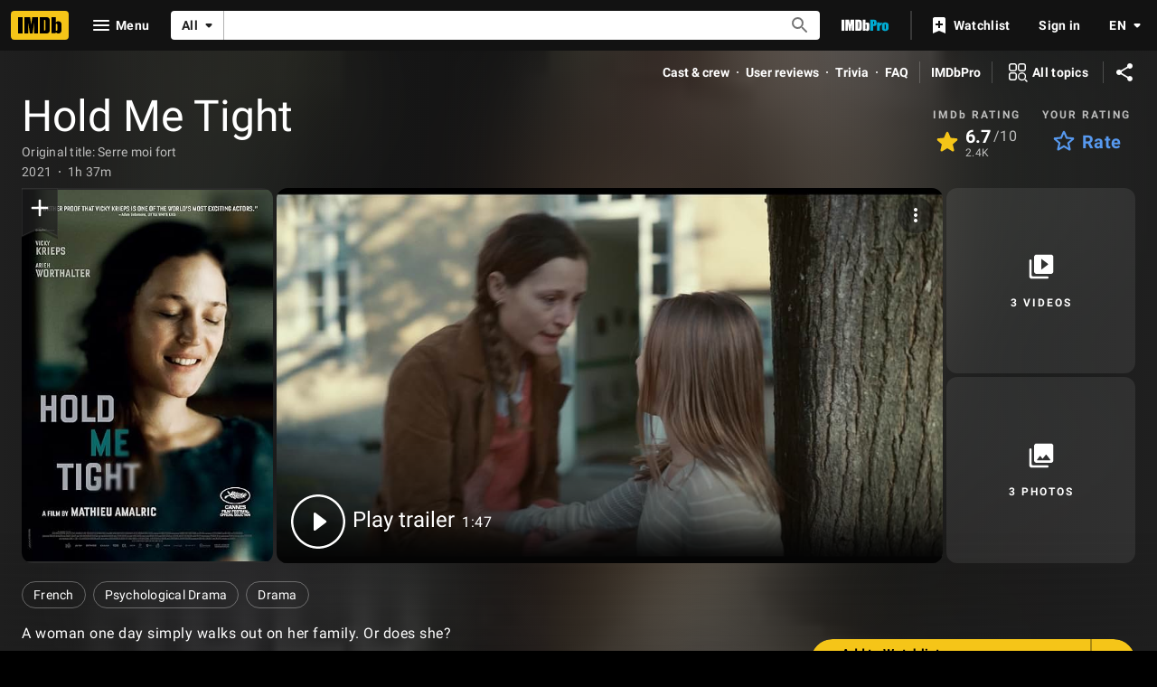

--- FILE ---
content_type: text/html; charset=UTF-8
request_url: https://www.imdb.com/title/tt13137576
body_size: 2221
content:
<!DOCTYPE html>
<html lang="en">
<head>
    <meta charset="utf-8">
    <meta name="viewport" content="width=device-width, initial-scale=1">
    <title></title>
    <style>
        body {
            font-family: "Arial";
        }
    </style>
    <script type="text/javascript">
    window.awsWafCookieDomainList = [];
    window.gokuProps = {
"key":"AQIDAHjcYu/GjX+QlghicBgQ/7bFaQZ+m5FKCMDnO+vTbNg96AF9ZO7knldUHP8/4v89DrtSAAAAfjB8BgkqhkiG9w0BBwagbzBtAgEAMGgGCSqGSIb3DQEHATAeBglghkgBZQMEAS4wEQQMdMda3UYhahVsCXvUAgEQgDuVdMhHcUEmAgLaAz3dl+bxRFCsbgw6H8Od+h9kjx73yBqg0YpijoxCxbxmsKvqxC3U9oY9araV+F5RKA==",
          "iv":"D5499wE3QgAABYH/",
          "context":"XpyMBWSb0qU1WQCy0rJU9xqSTUslAUO++phgbXf2+8ctMXKVJwi/qogUdjWgrYvBDKbHQnS9JW27cWWvPzoGBK0OHe+k2Ba/NnyYpNKbk1E/uJLwn81mD4dbSx2stNpIoyPUIwdmj01q8/9a4iYu9EUyFVlRyBHNGCkikdE52fQlBg5lQ34dUHaEHg353LVj4akLLc32/dDXnZPdn/OrBuPGywO4kH3Xo5kDWiyAr3V4dyBkrr8li80mxBSiVk7Ri0Rwz4wF/cSlZh5YSemNPh6kJXNNJvR4n5Octy/VfAoFYK9YtCkGlwAzuwJoiFc4oZWlWpw3RAejTWE4ADFrR7HQNapm4tcs3heM9J5t1NJanMippk7hALixaOMRVhJ/DMsW2TjDA8yvL7IcPpvMzu0YhFOmOMHtxgUPKLrdCBishkYS+AOMRoH3lEUB2Uz1+lJlnSQGa6dTAbGAdzOnQ4Er31/WrfrUc6cwKjarltyM5OStB4zfIMij3eGAu3uzRCl2LxDcBDX5V17jIxAGbBInu1iEH2uZ1xy8eFSL2fo01/+h4gflJs9u4fcSz4McZwLoocXF/UNmmMqI0zs2rDH3LGV0Mfj8xrK/x5e2/aHyBzYvX5HBvy9+FOg/RgY5EiqzzR1cOKRZsRdy4snmJJxDdC0duyG/B3fP6TEmmaCDRZZBWVe+HMb5hmZAFNljHCdbp9mqMBUunULZ886vE/CSErLkdeKG18io3RyejkSMNKQf5wspU3kCsTemd9gH0g=="
};
    </script>
    <script src="https://1c5c1ecf7303.a481e94e.us-east-2.token.awswaf.com/1c5c1ecf7303/e231f0619a5e/0319a8d4ae69/challenge.js"></script>
</head>
<body>
    <div id="challenge-container"></div>
    <script type="text/javascript">
        AwsWafIntegration.saveReferrer();
        AwsWafIntegration.checkForceRefresh().then((forceRefresh) => {
            if (forceRefresh) {
                AwsWafIntegration.forceRefreshToken().then(() => {
                    window.location.reload(true);
                });
            } else {
                AwsWafIntegration.getToken().then(() => {
                    window.location.reload(true);
                });
            }
        });
    </script>
    <noscript>
        <h1>JavaScript is disabled</h1>
        In order to continue, we need to verify that you're not a robot.
        This requires JavaScript. Enable JavaScript and then reload the page.
    </noscript>
</body>
</html>